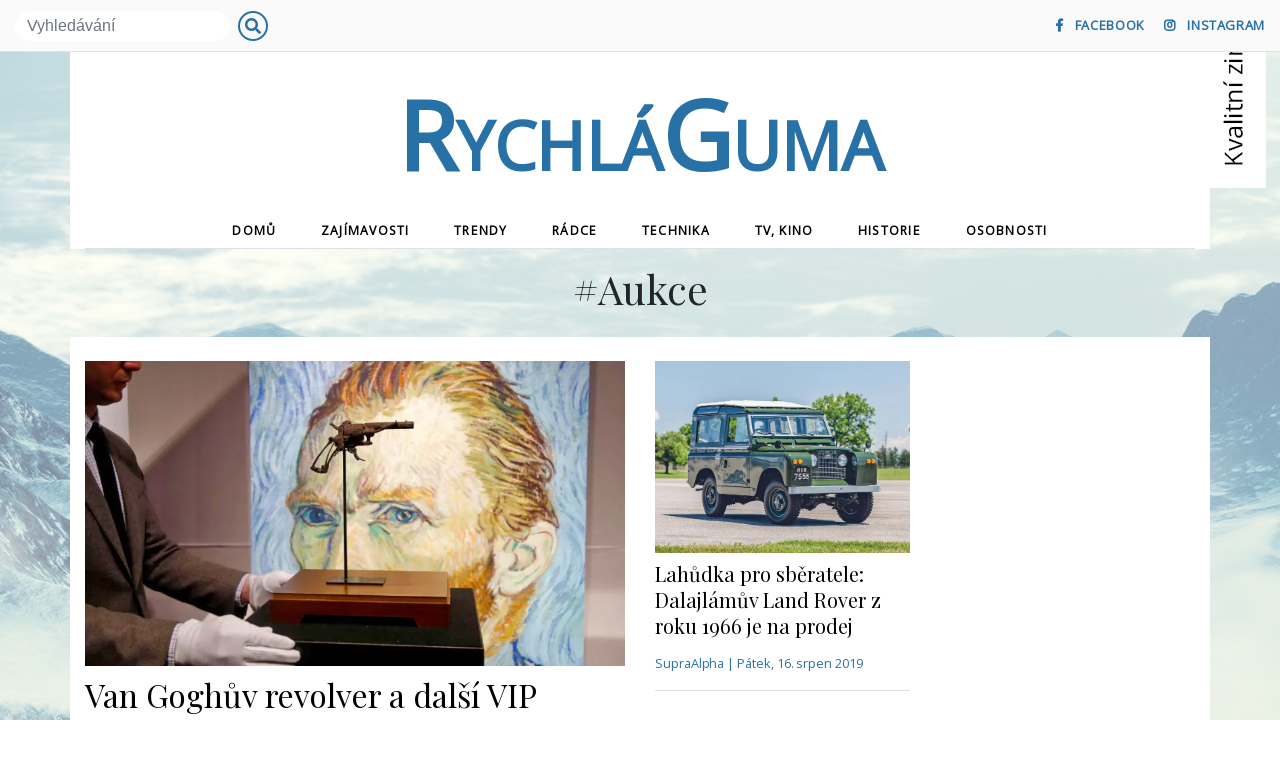

--- FILE ---
content_type: text/css
request_url: https://www.rychlaguma.cz/css/style.css
body_size: 1521
content:
body{
    text-rendering: optimizeLegibility;
    -webkit-font-smoothing: antialiased;
}

body {
    font-family: sans-serif;
    background: url(../img/rg-bg3.jpg);
    background-position: center;
    background-attachment: fixed;
    background-repeat: no-repeat;
}

.navbar-brand, h1, h2, h3, h4, h5, h6, .h1, .h2, .h3, .h4, .h5, .h6{
    font-family: 'Playfair Display', serif;
}

li{
    font-family: 'Open Sans', sans-serif;
}

.card p, .clanek p, p{
    font-family: 'Open Sans' !important; 
    line-height: 1.48;
    font-size: 13pt;
    letter-spacing: -0.004em;
    font-weight: 400;
}

ul.header_soc_site{
    display: inline-flex;
    list-style: none;
    text-align: right !important;
}

ul.header_soc_site li{
    margin-left: 20px;
    text-transform: uppercase;
    color: #fff;
    letter-spacing: .05em;
    font-size: .8em;
}

.bg-black{
    background: #191919;
    color: white;
}

.bg-white{
    background: white;
}

.bg-gray{
    background: #fafafa;
    border-bottom: 1px solid #e1e1e1;
}

#headerwrap input.form-control {
    border-radius: 50px;
    border: 0;
    height: 30px;
}

p.site-logo{
    font-weight: normal;
    font-variant: small-caps;
    letter-spacing: -.005em;
    text-transform: none;
    font-size: 6rem;
}

.site-logo a{
    color: black;
    text-decoration: none;
}

ul.navbar-nav li{
    font-weight: 600;
    text-transform: uppercase;
    font-size: .875em;
}

button.btn.btn-outline-success.search {
    border-radius: 50px;
    padding: 5px;
    width: 30px;
    height: 30px;
    line-height: 1em;
    border: 2px solid #2871a7;
}

.btn-outline-success {
    color: #2871a7;
    border-color: #2871a7;
}

.btn-outline-success:hover {
    color: #fff;
    background-color: #2871a7;
    border-color: #2871a7;
}

.btn-outline-success:not(:disabled):not(.disabled).active, .btn-outline-success:not(:disabled):not(.disabled):active, .show>.btn-outline-success.dropdown-toggle {
    color: #fff;
    background-color: #2871a7;
    border-color: #2871a7;
}

.btn-outline-success:not(:disabled):not(.disabled).active:focus, .btn-outline-success:not(:disabled):not(.disabled):active:focus, .show>.btn-outline-success.dropdown-toggle:focus {
    box-shadow: none;
}

.btn-outline-success.focus, .btn-outline-success:focus {
    box-shadow: none;
}

#main-nav a {
    font-size: .875em;
    font-weight: 600;
    letter-spacing: .1em;
    text-transform: uppercase;
    position: relative;
    margin: 0 .7em;
}
#main-nav a {
    color: inherit;
    display: block;
    padding: .6em;
    margin: 0;
    text-decoration: none;
    transition: all 0.2s ease-in-out;
    margin-left: 15px;
    margin-right: 15px;
}

#main-nav {
    transition: all 0.2s ease-in-out;
    margin: 0;
}

#main-nav >li > a:after {
    content: '';
    display: block;
    width: 100%;
    border-bottom: 5px solid;
    position: absolute;
    bottom: -1px;
    left: 0;
    transition: transform 0.3s ease-in-out;
    transform: scaleX(0);
    color: #2871a7;
}

#main-nav > li:hover > a:after, .header-top-widgets #main-nav .current_page_item > a:after, .header-top-widgets #main-nav .current-menu-item > a:after {
    transform: scale(1);
}

p.card-text{
    font-weight: 500;
}

.btn-primary {
    color: #000;
    background-color: #fff;
    border-color: #ccc;
    border-radius: 50px;
    font-size: .8em;
}
.btn-primary:hover {
    color: #fff !important;
    background-color: #2871a7;
    border-color: #2871a7;
}

.card-title{
line-height: 1.3em;
}

.nadpis_podtrzeni .sub-head {
    padding-top: 1.25em;
}
.nadpis_podtrzeni .sub-head {
    position: relative;
    padding-top: .6em;
    font-size: 70%;
}

.nadpis_podtrzeni2 .sub-head {
    padding-top: 1.25em;
}
.nadpis_podtrzeni2 .sub-head {
    position: relative;
    padding-top: .6em;
    font-size: 70%;
}

.nadpis_podtrzeni .sub-head:before {
    border-width: 5px;
    width: 70px;
    padding: 0;
}

.nadpis_podtrzeni .sub-head:before {
    content: "";
    border-top: 3px solid #2871a7;
    width: 2em;
    display: block;
    padding-top: 0em;
}

.nadpis_podtrzeni2 .sub-head:before {
    content: "";
    border-top: 3px solid #2871a7;
    width: 2em;
    display: block;
    padding-top: 0em;
}

.nadpis_podtrzeni .sub-head:after {
    content: "";
    border-bottom: 1px solid #2871a7;
    position: absolute;
    top: auto;
    width: 100%;
    left: 0;
}

.nadpis_podtrzeni2 .sub-head:after {
    content: "";
    border-bottom: 1px solid #2871a7;
    position: absolute;
    top: auto;
    width: 100%;
    left: 0;
}

.nadpis_podtrzeni .sub-head:before {
    margin: auto;
}

.nadpis_podtrzeni2 .sub-head:before {
    margin: auto;
}
.nadpis_podtrzeni .sub-head:before {
    border-width: 5px;
    width: 150px;
    padding: 0;
    margin-top: .6em;
}

.nadpis_podtrzeni2 .sub-head:before {
    border-width: 5px;
    width: 200px;
    padding: 0;
    margin-top: .6em;
}

.card{
    border: 0;
    border-radius: 0;
}

ul.seznam_footer{
    list-style: none;
    margin-left: 0;
    padding-left: 0;
}

ul.seznam_footer li{
    line-height: 1.75em;
}

ul.seznam_footer li a{
    color: black;
}

.card-date{
    color: #2871a7;
    font-size: 12pt !important;
}

a{color: black!important;text-decoration: none !important}

.color-blue{
    color: #2871a7 !important;
}

.playfair{
    font-family: 'Playfair Display', serif !important;
}

.card img {
    min-height: 10em;
    object-fit: contain;
    height: auto;
}

.panel_hledani{
    position: relative;
    top: 3px;
}

.card-date a{
    color: #2871a7 !important;
}

.datum_clanek{
    background: #fafafa;
}

p.mesic {
    color: #2871a7;
    font-size: 14pt;
    font-weight: 600;
}

p.den {
    font-size: 30pt;
    color: #2871a7;
    padding-top: 0;
    margin-top: 0;
    padding-bottom: 0;
    margin-bottom: 0;
    line-height: 1;
    font-weight: 600;
}

p.rok {
    color: #2871a7;
    font-size: 18pt;
    font-weight: 500;
}

@media(max-width: 425px){
.mobile-center{
    text-align: center !important;
    margin-left: auto !important;
    margin-right: auto !important;
}
}

li.nav-item.active a {
    color: #2871a7 !important;
}

#main-nav >li.nav-item.active > a:after {
    content: '';
    display: block;
    width: 100%;
    border-bottom: 5px solid;
    position: absolute;
    bottom: -1px;
    left: 0;
    transition: transform 0.3s ease-in-out;
    transform: none !important;
    color: #2871a7;
}


img.alignleft{
    float: left;
    margin: 10px !important;
}

img.alignright{
    float: right;
    margin: 10px !important;
}

.clanek img {
    margin: 0px 0px;
    max-width: 100%;
    height: auto;
}

.clanek iframe {
    max-width: 100%;
}

.clanek figure {
    max-width: 100% !important;
}

#editlink .modal-dialog, #editlink .modal-body, #editlink .modal-content{
    width:100%;
    max-width:100%;
}

#editlink .modal-dialog{
    height:95%;
    max-height: 95%;
}

#editlink .modal-body{
    height:95%;
    max-height: 95%;

}
#editlink .modal-content{
    height:100%;
    max-height: 100%;
}


.editlink::after{
    content: ' ' attr(title);
}

.editlink.position-absolute{
    z-index:100;
    opacity:.5;
}

#editbar{
    position:fixed;
    right:0;
    top:5em;
    width:7em;
    z-index:1048;
    opacity:.75;
      background: #FFFFCA;
}

.o-25{
    opacity:.25;
}


.pagewrap{
   /* cursor:pointer;*/
}


--- FILE ---
content_type: application/javascript
request_url: https://www.rychlaguma.cz/js/main.js
body_size: 507
content:
function showResult(str) {
  if (str.length==0) { 
    document.getElementById("livesearch").innerHTML="";
    document.getElementById("livesearch").style.border="0px";
    return;
  }
  if (window.XMLHttpRequest) {
    // code for IE7+, Firefox, Chrome, Opera, Safari
    xmlhttp=new XMLHttpRequest();
  } else {  // code for IE6, IE5
    xmlhttp=new ActiveXObject("Microsoft.XMLHTTP");
  }
  xmlhttp.onreadystatechange=function() {
    if (this.readyState==4 && this.status==200) {
      document.getElementById("livesearch").innerHTML=this.responseText;
      document.getElementById("livesearch").style.border="1px solid #A5ACB2";
    }
  }
  xmlhttp.open("GET","livesearch.php?q="+str,true);
  xmlhttp.send();
}

$(function(){
	$('.editlink').on('click',function(ev){
    $('#editlink').modal();
    $.ajax($(ev.target).closest('a').attr('href'))
    
    var frame = $("<iframe>", {
      frameborder: 0,
      allowfullscreen: true
    }).addClass("h-100 w-100").css("border", 0).attr('src',$(ev.target).closest('a').attr('href'));    

		$('#editlink .modal-body').html(frame)
		return false;	
	});

	$('.recache').on('click',function(ev){
		$.ajax('/admin/systemcategories/savexsl/id:'+$(ev.target).attr('aria-id')).always(function(){location.reload()})      
  });
	
 
  var lazyLoadInstance = new LazyLoad({
    elements_selector: "img[data-src]"
    // ... more custom settings?
  });
	

  $('.pagewrap').on('click',(ev)=>{
    if(ev.target == ev.currentTarget)
      location.href = 'https://www.pneu-kvalitne.cz'
  });

})
/*
function editlinks(){
    $('.editlink').removeClass('d-none')

    $('.editlink').addClass('btn btn-sm btn-light col-12')

    $('.editlink').each((i,el)=>{
    	if(!$('#editbar *[aria-id="' + $(el).attr('aria-id') +'"]').length){
      		$(el).appendTo($('#editbar'))
    	}else{
    		$(el).remove()
    	}
    });	
}

*/